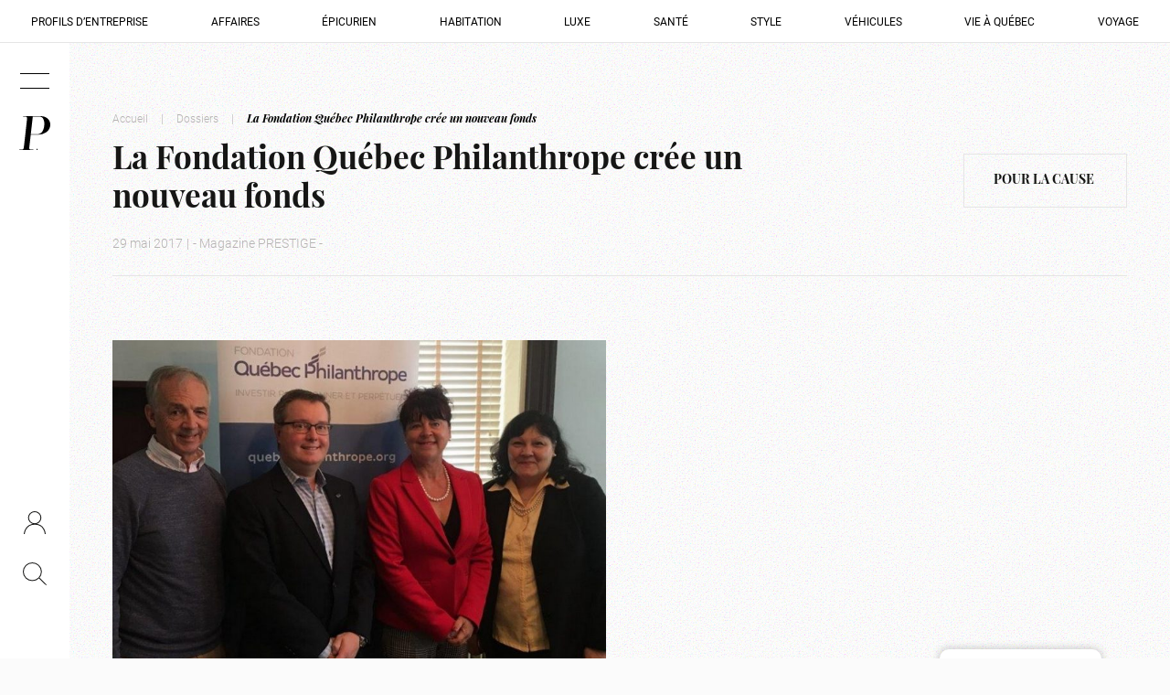

--- FILE ---
content_type: text/html; charset=utf-8
request_url: https://www.google.com/recaptcha/api2/anchor?ar=1&k=6LduyDEpAAAAAOQmP335QyQyJWoj8liXENyHj_gT&co=aHR0cHM6Ly9tYWdhemluZXByZXN0aWdlLmNvbTo0NDM.&hl=en&v=PoyoqOPhxBO7pBk68S4YbpHZ&size=invisible&anchor-ms=20000&execute-ms=30000&cb=fvbyig1fgq0
body_size: 48692
content:
<!DOCTYPE HTML><html dir="ltr" lang="en"><head><meta http-equiv="Content-Type" content="text/html; charset=UTF-8">
<meta http-equiv="X-UA-Compatible" content="IE=edge">
<title>reCAPTCHA</title>
<style type="text/css">
/* cyrillic-ext */
@font-face {
  font-family: 'Roboto';
  font-style: normal;
  font-weight: 400;
  font-stretch: 100%;
  src: url(//fonts.gstatic.com/s/roboto/v48/KFO7CnqEu92Fr1ME7kSn66aGLdTylUAMa3GUBHMdazTgWw.woff2) format('woff2');
  unicode-range: U+0460-052F, U+1C80-1C8A, U+20B4, U+2DE0-2DFF, U+A640-A69F, U+FE2E-FE2F;
}
/* cyrillic */
@font-face {
  font-family: 'Roboto';
  font-style: normal;
  font-weight: 400;
  font-stretch: 100%;
  src: url(//fonts.gstatic.com/s/roboto/v48/KFO7CnqEu92Fr1ME7kSn66aGLdTylUAMa3iUBHMdazTgWw.woff2) format('woff2');
  unicode-range: U+0301, U+0400-045F, U+0490-0491, U+04B0-04B1, U+2116;
}
/* greek-ext */
@font-face {
  font-family: 'Roboto';
  font-style: normal;
  font-weight: 400;
  font-stretch: 100%;
  src: url(//fonts.gstatic.com/s/roboto/v48/KFO7CnqEu92Fr1ME7kSn66aGLdTylUAMa3CUBHMdazTgWw.woff2) format('woff2');
  unicode-range: U+1F00-1FFF;
}
/* greek */
@font-face {
  font-family: 'Roboto';
  font-style: normal;
  font-weight: 400;
  font-stretch: 100%;
  src: url(//fonts.gstatic.com/s/roboto/v48/KFO7CnqEu92Fr1ME7kSn66aGLdTylUAMa3-UBHMdazTgWw.woff2) format('woff2');
  unicode-range: U+0370-0377, U+037A-037F, U+0384-038A, U+038C, U+038E-03A1, U+03A3-03FF;
}
/* math */
@font-face {
  font-family: 'Roboto';
  font-style: normal;
  font-weight: 400;
  font-stretch: 100%;
  src: url(//fonts.gstatic.com/s/roboto/v48/KFO7CnqEu92Fr1ME7kSn66aGLdTylUAMawCUBHMdazTgWw.woff2) format('woff2');
  unicode-range: U+0302-0303, U+0305, U+0307-0308, U+0310, U+0312, U+0315, U+031A, U+0326-0327, U+032C, U+032F-0330, U+0332-0333, U+0338, U+033A, U+0346, U+034D, U+0391-03A1, U+03A3-03A9, U+03B1-03C9, U+03D1, U+03D5-03D6, U+03F0-03F1, U+03F4-03F5, U+2016-2017, U+2034-2038, U+203C, U+2040, U+2043, U+2047, U+2050, U+2057, U+205F, U+2070-2071, U+2074-208E, U+2090-209C, U+20D0-20DC, U+20E1, U+20E5-20EF, U+2100-2112, U+2114-2115, U+2117-2121, U+2123-214F, U+2190, U+2192, U+2194-21AE, U+21B0-21E5, U+21F1-21F2, U+21F4-2211, U+2213-2214, U+2216-22FF, U+2308-230B, U+2310, U+2319, U+231C-2321, U+2336-237A, U+237C, U+2395, U+239B-23B7, U+23D0, U+23DC-23E1, U+2474-2475, U+25AF, U+25B3, U+25B7, U+25BD, U+25C1, U+25CA, U+25CC, U+25FB, U+266D-266F, U+27C0-27FF, U+2900-2AFF, U+2B0E-2B11, U+2B30-2B4C, U+2BFE, U+3030, U+FF5B, U+FF5D, U+1D400-1D7FF, U+1EE00-1EEFF;
}
/* symbols */
@font-face {
  font-family: 'Roboto';
  font-style: normal;
  font-weight: 400;
  font-stretch: 100%;
  src: url(//fonts.gstatic.com/s/roboto/v48/KFO7CnqEu92Fr1ME7kSn66aGLdTylUAMaxKUBHMdazTgWw.woff2) format('woff2');
  unicode-range: U+0001-000C, U+000E-001F, U+007F-009F, U+20DD-20E0, U+20E2-20E4, U+2150-218F, U+2190, U+2192, U+2194-2199, U+21AF, U+21E6-21F0, U+21F3, U+2218-2219, U+2299, U+22C4-22C6, U+2300-243F, U+2440-244A, U+2460-24FF, U+25A0-27BF, U+2800-28FF, U+2921-2922, U+2981, U+29BF, U+29EB, U+2B00-2BFF, U+4DC0-4DFF, U+FFF9-FFFB, U+10140-1018E, U+10190-1019C, U+101A0, U+101D0-101FD, U+102E0-102FB, U+10E60-10E7E, U+1D2C0-1D2D3, U+1D2E0-1D37F, U+1F000-1F0FF, U+1F100-1F1AD, U+1F1E6-1F1FF, U+1F30D-1F30F, U+1F315, U+1F31C, U+1F31E, U+1F320-1F32C, U+1F336, U+1F378, U+1F37D, U+1F382, U+1F393-1F39F, U+1F3A7-1F3A8, U+1F3AC-1F3AF, U+1F3C2, U+1F3C4-1F3C6, U+1F3CA-1F3CE, U+1F3D4-1F3E0, U+1F3ED, U+1F3F1-1F3F3, U+1F3F5-1F3F7, U+1F408, U+1F415, U+1F41F, U+1F426, U+1F43F, U+1F441-1F442, U+1F444, U+1F446-1F449, U+1F44C-1F44E, U+1F453, U+1F46A, U+1F47D, U+1F4A3, U+1F4B0, U+1F4B3, U+1F4B9, U+1F4BB, U+1F4BF, U+1F4C8-1F4CB, U+1F4D6, U+1F4DA, U+1F4DF, U+1F4E3-1F4E6, U+1F4EA-1F4ED, U+1F4F7, U+1F4F9-1F4FB, U+1F4FD-1F4FE, U+1F503, U+1F507-1F50B, U+1F50D, U+1F512-1F513, U+1F53E-1F54A, U+1F54F-1F5FA, U+1F610, U+1F650-1F67F, U+1F687, U+1F68D, U+1F691, U+1F694, U+1F698, U+1F6AD, U+1F6B2, U+1F6B9-1F6BA, U+1F6BC, U+1F6C6-1F6CF, U+1F6D3-1F6D7, U+1F6E0-1F6EA, U+1F6F0-1F6F3, U+1F6F7-1F6FC, U+1F700-1F7FF, U+1F800-1F80B, U+1F810-1F847, U+1F850-1F859, U+1F860-1F887, U+1F890-1F8AD, U+1F8B0-1F8BB, U+1F8C0-1F8C1, U+1F900-1F90B, U+1F93B, U+1F946, U+1F984, U+1F996, U+1F9E9, U+1FA00-1FA6F, U+1FA70-1FA7C, U+1FA80-1FA89, U+1FA8F-1FAC6, U+1FACE-1FADC, U+1FADF-1FAE9, U+1FAF0-1FAF8, U+1FB00-1FBFF;
}
/* vietnamese */
@font-face {
  font-family: 'Roboto';
  font-style: normal;
  font-weight: 400;
  font-stretch: 100%;
  src: url(//fonts.gstatic.com/s/roboto/v48/KFO7CnqEu92Fr1ME7kSn66aGLdTylUAMa3OUBHMdazTgWw.woff2) format('woff2');
  unicode-range: U+0102-0103, U+0110-0111, U+0128-0129, U+0168-0169, U+01A0-01A1, U+01AF-01B0, U+0300-0301, U+0303-0304, U+0308-0309, U+0323, U+0329, U+1EA0-1EF9, U+20AB;
}
/* latin-ext */
@font-face {
  font-family: 'Roboto';
  font-style: normal;
  font-weight: 400;
  font-stretch: 100%;
  src: url(//fonts.gstatic.com/s/roboto/v48/KFO7CnqEu92Fr1ME7kSn66aGLdTylUAMa3KUBHMdazTgWw.woff2) format('woff2');
  unicode-range: U+0100-02BA, U+02BD-02C5, U+02C7-02CC, U+02CE-02D7, U+02DD-02FF, U+0304, U+0308, U+0329, U+1D00-1DBF, U+1E00-1E9F, U+1EF2-1EFF, U+2020, U+20A0-20AB, U+20AD-20C0, U+2113, U+2C60-2C7F, U+A720-A7FF;
}
/* latin */
@font-face {
  font-family: 'Roboto';
  font-style: normal;
  font-weight: 400;
  font-stretch: 100%;
  src: url(//fonts.gstatic.com/s/roboto/v48/KFO7CnqEu92Fr1ME7kSn66aGLdTylUAMa3yUBHMdazQ.woff2) format('woff2');
  unicode-range: U+0000-00FF, U+0131, U+0152-0153, U+02BB-02BC, U+02C6, U+02DA, U+02DC, U+0304, U+0308, U+0329, U+2000-206F, U+20AC, U+2122, U+2191, U+2193, U+2212, U+2215, U+FEFF, U+FFFD;
}
/* cyrillic-ext */
@font-face {
  font-family: 'Roboto';
  font-style: normal;
  font-weight: 500;
  font-stretch: 100%;
  src: url(//fonts.gstatic.com/s/roboto/v48/KFO7CnqEu92Fr1ME7kSn66aGLdTylUAMa3GUBHMdazTgWw.woff2) format('woff2');
  unicode-range: U+0460-052F, U+1C80-1C8A, U+20B4, U+2DE0-2DFF, U+A640-A69F, U+FE2E-FE2F;
}
/* cyrillic */
@font-face {
  font-family: 'Roboto';
  font-style: normal;
  font-weight: 500;
  font-stretch: 100%;
  src: url(//fonts.gstatic.com/s/roboto/v48/KFO7CnqEu92Fr1ME7kSn66aGLdTylUAMa3iUBHMdazTgWw.woff2) format('woff2');
  unicode-range: U+0301, U+0400-045F, U+0490-0491, U+04B0-04B1, U+2116;
}
/* greek-ext */
@font-face {
  font-family: 'Roboto';
  font-style: normal;
  font-weight: 500;
  font-stretch: 100%;
  src: url(//fonts.gstatic.com/s/roboto/v48/KFO7CnqEu92Fr1ME7kSn66aGLdTylUAMa3CUBHMdazTgWw.woff2) format('woff2');
  unicode-range: U+1F00-1FFF;
}
/* greek */
@font-face {
  font-family: 'Roboto';
  font-style: normal;
  font-weight: 500;
  font-stretch: 100%;
  src: url(//fonts.gstatic.com/s/roboto/v48/KFO7CnqEu92Fr1ME7kSn66aGLdTylUAMa3-UBHMdazTgWw.woff2) format('woff2');
  unicode-range: U+0370-0377, U+037A-037F, U+0384-038A, U+038C, U+038E-03A1, U+03A3-03FF;
}
/* math */
@font-face {
  font-family: 'Roboto';
  font-style: normal;
  font-weight: 500;
  font-stretch: 100%;
  src: url(//fonts.gstatic.com/s/roboto/v48/KFO7CnqEu92Fr1ME7kSn66aGLdTylUAMawCUBHMdazTgWw.woff2) format('woff2');
  unicode-range: U+0302-0303, U+0305, U+0307-0308, U+0310, U+0312, U+0315, U+031A, U+0326-0327, U+032C, U+032F-0330, U+0332-0333, U+0338, U+033A, U+0346, U+034D, U+0391-03A1, U+03A3-03A9, U+03B1-03C9, U+03D1, U+03D5-03D6, U+03F0-03F1, U+03F4-03F5, U+2016-2017, U+2034-2038, U+203C, U+2040, U+2043, U+2047, U+2050, U+2057, U+205F, U+2070-2071, U+2074-208E, U+2090-209C, U+20D0-20DC, U+20E1, U+20E5-20EF, U+2100-2112, U+2114-2115, U+2117-2121, U+2123-214F, U+2190, U+2192, U+2194-21AE, U+21B0-21E5, U+21F1-21F2, U+21F4-2211, U+2213-2214, U+2216-22FF, U+2308-230B, U+2310, U+2319, U+231C-2321, U+2336-237A, U+237C, U+2395, U+239B-23B7, U+23D0, U+23DC-23E1, U+2474-2475, U+25AF, U+25B3, U+25B7, U+25BD, U+25C1, U+25CA, U+25CC, U+25FB, U+266D-266F, U+27C0-27FF, U+2900-2AFF, U+2B0E-2B11, U+2B30-2B4C, U+2BFE, U+3030, U+FF5B, U+FF5D, U+1D400-1D7FF, U+1EE00-1EEFF;
}
/* symbols */
@font-face {
  font-family: 'Roboto';
  font-style: normal;
  font-weight: 500;
  font-stretch: 100%;
  src: url(//fonts.gstatic.com/s/roboto/v48/KFO7CnqEu92Fr1ME7kSn66aGLdTylUAMaxKUBHMdazTgWw.woff2) format('woff2');
  unicode-range: U+0001-000C, U+000E-001F, U+007F-009F, U+20DD-20E0, U+20E2-20E4, U+2150-218F, U+2190, U+2192, U+2194-2199, U+21AF, U+21E6-21F0, U+21F3, U+2218-2219, U+2299, U+22C4-22C6, U+2300-243F, U+2440-244A, U+2460-24FF, U+25A0-27BF, U+2800-28FF, U+2921-2922, U+2981, U+29BF, U+29EB, U+2B00-2BFF, U+4DC0-4DFF, U+FFF9-FFFB, U+10140-1018E, U+10190-1019C, U+101A0, U+101D0-101FD, U+102E0-102FB, U+10E60-10E7E, U+1D2C0-1D2D3, U+1D2E0-1D37F, U+1F000-1F0FF, U+1F100-1F1AD, U+1F1E6-1F1FF, U+1F30D-1F30F, U+1F315, U+1F31C, U+1F31E, U+1F320-1F32C, U+1F336, U+1F378, U+1F37D, U+1F382, U+1F393-1F39F, U+1F3A7-1F3A8, U+1F3AC-1F3AF, U+1F3C2, U+1F3C4-1F3C6, U+1F3CA-1F3CE, U+1F3D4-1F3E0, U+1F3ED, U+1F3F1-1F3F3, U+1F3F5-1F3F7, U+1F408, U+1F415, U+1F41F, U+1F426, U+1F43F, U+1F441-1F442, U+1F444, U+1F446-1F449, U+1F44C-1F44E, U+1F453, U+1F46A, U+1F47D, U+1F4A3, U+1F4B0, U+1F4B3, U+1F4B9, U+1F4BB, U+1F4BF, U+1F4C8-1F4CB, U+1F4D6, U+1F4DA, U+1F4DF, U+1F4E3-1F4E6, U+1F4EA-1F4ED, U+1F4F7, U+1F4F9-1F4FB, U+1F4FD-1F4FE, U+1F503, U+1F507-1F50B, U+1F50D, U+1F512-1F513, U+1F53E-1F54A, U+1F54F-1F5FA, U+1F610, U+1F650-1F67F, U+1F687, U+1F68D, U+1F691, U+1F694, U+1F698, U+1F6AD, U+1F6B2, U+1F6B9-1F6BA, U+1F6BC, U+1F6C6-1F6CF, U+1F6D3-1F6D7, U+1F6E0-1F6EA, U+1F6F0-1F6F3, U+1F6F7-1F6FC, U+1F700-1F7FF, U+1F800-1F80B, U+1F810-1F847, U+1F850-1F859, U+1F860-1F887, U+1F890-1F8AD, U+1F8B0-1F8BB, U+1F8C0-1F8C1, U+1F900-1F90B, U+1F93B, U+1F946, U+1F984, U+1F996, U+1F9E9, U+1FA00-1FA6F, U+1FA70-1FA7C, U+1FA80-1FA89, U+1FA8F-1FAC6, U+1FACE-1FADC, U+1FADF-1FAE9, U+1FAF0-1FAF8, U+1FB00-1FBFF;
}
/* vietnamese */
@font-face {
  font-family: 'Roboto';
  font-style: normal;
  font-weight: 500;
  font-stretch: 100%;
  src: url(//fonts.gstatic.com/s/roboto/v48/KFO7CnqEu92Fr1ME7kSn66aGLdTylUAMa3OUBHMdazTgWw.woff2) format('woff2');
  unicode-range: U+0102-0103, U+0110-0111, U+0128-0129, U+0168-0169, U+01A0-01A1, U+01AF-01B0, U+0300-0301, U+0303-0304, U+0308-0309, U+0323, U+0329, U+1EA0-1EF9, U+20AB;
}
/* latin-ext */
@font-face {
  font-family: 'Roboto';
  font-style: normal;
  font-weight: 500;
  font-stretch: 100%;
  src: url(//fonts.gstatic.com/s/roboto/v48/KFO7CnqEu92Fr1ME7kSn66aGLdTylUAMa3KUBHMdazTgWw.woff2) format('woff2');
  unicode-range: U+0100-02BA, U+02BD-02C5, U+02C7-02CC, U+02CE-02D7, U+02DD-02FF, U+0304, U+0308, U+0329, U+1D00-1DBF, U+1E00-1E9F, U+1EF2-1EFF, U+2020, U+20A0-20AB, U+20AD-20C0, U+2113, U+2C60-2C7F, U+A720-A7FF;
}
/* latin */
@font-face {
  font-family: 'Roboto';
  font-style: normal;
  font-weight: 500;
  font-stretch: 100%;
  src: url(//fonts.gstatic.com/s/roboto/v48/KFO7CnqEu92Fr1ME7kSn66aGLdTylUAMa3yUBHMdazQ.woff2) format('woff2');
  unicode-range: U+0000-00FF, U+0131, U+0152-0153, U+02BB-02BC, U+02C6, U+02DA, U+02DC, U+0304, U+0308, U+0329, U+2000-206F, U+20AC, U+2122, U+2191, U+2193, U+2212, U+2215, U+FEFF, U+FFFD;
}
/* cyrillic-ext */
@font-face {
  font-family: 'Roboto';
  font-style: normal;
  font-weight: 900;
  font-stretch: 100%;
  src: url(//fonts.gstatic.com/s/roboto/v48/KFO7CnqEu92Fr1ME7kSn66aGLdTylUAMa3GUBHMdazTgWw.woff2) format('woff2');
  unicode-range: U+0460-052F, U+1C80-1C8A, U+20B4, U+2DE0-2DFF, U+A640-A69F, U+FE2E-FE2F;
}
/* cyrillic */
@font-face {
  font-family: 'Roboto';
  font-style: normal;
  font-weight: 900;
  font-stretch: 100%;
  src: url(//fonts.gstatic.com/s/roboto/v48/KFO7CnqEu92Fr1ME7kSn66aGLdTylUAMa3iUBHMdazTgWw.woff2) format('woff2');
  unicode-range: U+0301, U+0400-045F, U+0490-0491, U+04B0-04B1, U+2116;
}
/* greek-ext */
@font-face {
  font-family: 'Roboto';
  font-style: normal;
  font-weight: 900;
  font-stretch: 100%;
  src: url(//fonts.gstatic.com/s/roboto/v48/KFO7CnqEu92Fr1ME7kSn66aGLdTylUAMa3CUBHMdazTgWw.woff2) format('woff2');
  unicode-range: U+1F00-1FFF;
}
/* greek */
@font-face {
  font-family: 'Roboto';
  font-style: normal;
  font-weight: 900;
  font-stretch: 100%;
  src: url(//fonts.gstatic.com/s/roboto/v48/KFO7CnqEu92Fr1ME7kSn66aGLdTylUAMa3-UBHMdazTgWw.woff2) format('woff2');
  unicode-range: U+0370-0377, U+037A-037F, U+0384-038A, U+038C, U+038E-03A1, U+03A3-03FF;
}
/* math */
@font-face {
  font-family: 'Roboto';
  font-style: normal;
  font-weight: 900;
  font-stretch: 100%;
  src: url(//fonts.gstatic.com/s/roboto/v48/KFO7CnqEu92Fr1ME7kSn66aGLdTylUAMawCUBHMdazTgWw.woff2) format('woff2');
  unicode-range: U+0302-0303, U+0305, U+0307-0308, U+0310, U+0312, U+0315, U+031A, U+0326-0327, U+032C, U+032F-0330, U+0332-0333, U+0338, U+033A, U+0346, U+034D, U+0391-03A1, U+03A3-03A9, U+03B1-03C9, U+03D1, U+03D5-03D6, U+03F0-03F1, U+03F4-03F5, U+2016-2017, U+2034-2038, U+203C, U+2040, U+2043, U+2047, U+2050, U+2057, U+205F, U+2070-2071, U+2074-208E, U+2090-209C, U+20D0-20DC, U+20E1, U+20E5-20EF, U+2100-2112, U+2114-2115, U+2117-2121, U+2123-214F, U+2190, U+2192, U+2194-21AE, U+21B0-21E5, U+21F1-21F2, U+21F4-2211, U+2213-2214, U+2216-22FF, U+2308-230B, U+2310, U+2319, U+231C-2321, U+2336-237A, U+237C, U+2395, U+239B-23B7, U+23D0, U+23DC-23E1, U+2474-2475, U+25AF, U+25B3, U+25B7, U+25BD, U+25C1, U+25CA, U+25CC, U+25FB, U+266D-266F, U+27C0-27FF, U+2900-2AFF, U+2B0E-2B11, U+2B30-2B4C, U+2BFE, U+3030, U+FF5B, U+FF5D, U+1D400-1D7FF, U+1EE00-1EEFF;
}
/* symbols */
@font-face {
  font-family: 'Roboto';
  font-style: normal;
  font-weight: 900;
  font-stretch: 100%;
  src: url(//fonts.gstatic.com/s/roboto/v48/KFO7CnqEu92Fr1ME7kSn66aGLdTylUAMaxKUBHMdazTgWw.woff2) format('woff2');
  unicode-range: U+0001-000C, U+000E-001F, U+007F-009F, U+20DD-20E0, U+20E2-20E4, U+2150-218F, U+2190, U+2192, U+2194-2199, U+21AF, U+21E6-21F0, U+21F3, U+2218-2219, U+2299, U+22C4-22C6, U+2300-243F, U+2440-244A, U+2460-24FF, U+25A0-27BF, U+2800-28FF, U+2921-2922, U+2981, U+29BF, U+29EB, U+2B00-2BFF, U+4DC0-4DFF, U+FFF9-FFFB, U+10140-1018E, U+10190-1019C, U+101A0, U+101D0-101FD, U+102E0-102FB, U+10E60-10E7E, U+1D2C0-1D2D3, U+1D2E0-1D37F, U+1F000-1F0FF, U+1F100-1F1AD, U+1F1E6-1F1FF, U+1F30D-1F30F, U+1F315, U+1F31C, U+1F31E, U+1F320-1F32C, U+1F336, U+1F378, U+1F37D, U+1F382, U+1F393-1F39F, U+1F3A7-1F3A8, U+1F3AC-1F3AF, U+1F3C2, U+1F3C4-1F3C6, U+1F3CA-1F3CE, U+1F3D4-1F3E0, U+1F3ED, U+1F3F1-1F3F3, U+1F3F5-1F3F7, U+1F408, U+1F415, U+1F41F, U+1F426, U+1F43F, U+1F441-1F442, U+1F444, U+1F446-1F449, U+1F44C-1F44E, U+1F453, U+1F46A, U+1F47D, U+1F4A3, U+1F4B0, U+1F4B3, U+1F4B9, U+1F4BB, U+1F4BF, U+1F4C8-1F4CB, U+1F4D6, U+1F4DA, U+1F4DF, U+1F4E3-1F4E6, U+1F4EA-1F4ED, U+1F4F7, U+1F4F9-1F4FB, U+1F4FD-1F4FE, U+1F503, U+1F507-1F50B, U+1F50D, U+1F512-1F513, U+1F53E-1F54A, U+1F54F-1F5FA, U+1F610, U+1F650-1F67F, U+1F687, U+1F68D, U+1F691, U+1F694, U+1F698, U+1F6AD, U+1F6B2, U+1F6B9-1F6BA, U+1F6BC, U+1F6C6-1F6CF, U+1F6D3-1F6D7, U+1F6E0-1F6EA, U+1F6F0-1F6F3, U+1F6F7-1F6FC, U+1F700-1F7FF, U+1F800-1F80B, U+1F810-1F847, U+1F850-1F859, U+1F860-1F887, U+1F890-1F8AD, U+1F8B0-1F8BB, U+1F8C0-1F8C1, U+1F900-1F90B, U+1F93B, U+1F946, U+1F984, U+1F996, U+1F9E9, U+1FA00-1FA6F, U+1FA70-1FA7C, U+1FA80-1FA89, U+1FA8F-1FAC6, U+1FACE-1FADC, U+1FADF-1FAE9, U+1FAF0-1FAF8, U+1FB00-1FBFF;
}
/* vietnamese */
@font-face {
  font-family: 'Roboto';
  font-style: normal;
  font-weight: 900;
  font-stretch: 100%;
  src: url(//fonts.gstatic.com/s/roboto/v48/KFO7CnqEu92Fr1ME7kSn66aGLdTylUAMa3OUBHMdazTgWw.woff2) format('woff2');
  unicode-range: U+0102-0103, U+0110-0111, U+0128-0129, U+0168-0169, U+01A0-01A1, U+01AF-01B0, U+0300-0301, U+0303-0304, U+0308-0309, U+0323, U+0329, U+1EA0-1EF9, U+20AB;
}
/* latin-ext */
@font-face {
  font-family: 'Roboto';
  font-style: normal;
  font-weight: 900;
  font-stretch: 100%;
  src: url(//fonts.gstatic.com/s/roboto/v48/KFO7CnqEu92Fr1ME7kSn66aGLdTylUAMa3KUBHMdazTgWw.woff2) format('woff2');
  unicode-range: U+0100-02BA, U+02BD-02C5, U+02C7-02CC, U+02CE-02D7, U+02DD-02FF, U+0304, U+0308, U+0329, U+1D00-1DBF, U+1E00-1E9F, U+1EF2-1EFF, U+2020, U+20A0-20AB, U+20AD-20C0, U+2113, U+2C60-2C7F, U+A720-A7FF;
}
/* latin */
@font-face {
  font-family: 'Roboto';
  font-style: normal;
  font-weight: 900;
  font-stretch: 100%;
  src: url(//fonts.gstatic.com/s/roboto/v48/KFO7CnqEu92Fr1ME7kSn66aGLdTylUAMa3yUBHMdazQ.woff2) format('woff2');
  unicode-range: U+0000-00FF, U+0131, U+0152-0153, U+02BB-02BC, U+02C6, U+02DA, U+02DC, U+0304, U+0308, U+0329, U+2000-206F, U+20AC, U+2122, U+2191, U+2193, U+2212, U+2215, U+FEFF, U+FFFD;
}

</style>
<link rel="stylesheet" type="text/css" href="https://www.gstatic.com/recaptcha/releases/PoyoqOPhxBO7pBk68S4YbpHZ/styles__ltr.css">
<script nonce="pymevckPfeW7TdrvZgv9YQ" type="text/javascript">window['__recaptcha_api'] = 'https://www.google.com/recaptcha/api2/';</script>
<script type="text/javascript" src="https://www.gstatic.com/recaptcha/releases/PoyoqOPhxBO7pBk68S4YbpHZ/recaptcha__en.js" nonce="pymevckPfeW7TdrvZgv9YQ">
      
    </script></head>
<body><div id="rc-anchor-alert" class="rc-anchor-alert"></div>
<input type="hidden" id="recaptcha-token" value="[base64]">
<script type="text/javascript" nonce="pymevckPfeW7TdrvZgv9YQ">
      recaptcha.anchor.Main.init("[\x22ainput\x22,[\x22bgdata\x22,\x22\x22,\[base64]/[base64]/[base64]/KE4oMTI0LHYsdi5HKSxMWihsLHYpKTpOKDEyNCx2LGwpLFYpLHYpLFQpKSxGKDE3MSx2KX0scjc9ZnVuY3Rpb24obCl7cmV0dXJuIGx9LEM9ZnVuY3Rpb24obCxWLHYpe04odixsLFYpLFZbYWtdPTI3OTZ9LG49ZnVuY3Rpb24obCxWKXtWLlg9KChWLlg/[base64]/[base64]/[base64]/[base64]/[base64]/[base64]/[base64]/[base64]/[base64]/[base64]/[base64]\\u003d\x22,\[base64]\\u003d\\u003d\x22,\x22w7nCkVTClEbDlsOSw7cIRcK3VMKANG3CkQMRw5HCm8ORwoRjw6vDrMKQwoDDvnMQNcOAwrHClcKow51cYcO4U0DCssO+IxnDv8KWf8KBc0dwZ0dAw541SXpURMOZfsK/w5rClMKVw5Y7T8KLQcKaEyJfDcK2w4zDuWXDkUHCvlHClGpgJMKKZsOew5ZJw40pwr5RICnCvsKwaQfDo8K6asKuw6dfw7htNsKOw4HCvsOYwqbDigHDgsKmw5LCscKHWH/[base64]/Cs8KLJsO7OFDDj8Kmw6V2JMKjw7RmwrrDvmxpw4DCg2bDhknCjcKYw5fCrzh4BMO7w7oUeyLCs8KuB1o7w5MeIMOrUTNGZsOkwo1PYMK3w4/[base64]/w5gpwqjDscOjQMKUw7tswr3CtQgpPcOVw7Qcw73CpkTCnXnDpQkCwqtfY1zCinrDlTwOwrLDu8OfdgpGw6BaJkrCs8Oxw4rCqQ/DuDfDmiPCrsOlwqtlw6Acw43ClGjCqcK0QsKDw5EhTG1Aw4IVwqBebVRLbcKhw65CwqzDqxUnwpDChVrChVzCm397woXClMK6w6nCpi8GwpRsw5R/[base64]/CksKkwpNjw4MZwqlAw4zDt1PCiWDDiF7DrcKZw6zDszB1wqRpd8KzGMK4BcO6wpbCicK5ecKdwoVrO3tqOcKzD8Ocw6wLwppBY8K1wrU/bCV+w7prVsKJwp0uw5XDiXt/[base64]/DiEHCk8K8woHCvhcEwoPCkyXCj8O/wo0zw4Mvw4fDpiU2BsKJw53DuV0OBsOqesKpAj7DosK/RmnDkcK4wrEDwrE4CynCmsONwoYJcsOLw78MZMOLZcOAFsOCfS5Aw583wrd8w7fDsW7DjBfCksOvwrfCs8KvAsKWw6nCkz/Dr8OqZ8OHTE09PiMZBcKGwo7CtAUsw7HCqnzCgivChC5fwrfDtcKsw6d0PVJ/w7fComnDpMK7EHQYw5NoSsKzw540woxRw5bDjn/Dk2lQw6QiwqYIw73Dt8O+wpnDv8Kow5ILHMKgw5fCsw7DqsOUVXbCm2nChcOIRzDCpcKpfSTCkcOfwoorIDwcw6vDhlgpF8ODccODwovCkWDCkMKiWcOuw4zDrTMmWgHCmQ3Cu8Kgw7Nsw7vCqMKxwpLCrBjDosOSwofDqzoow77CmE/ClsOUIQ08Wh7DjcOdJS/DsMKFw6QewpLCgxkSw74swr3CijXCu8Klw4DDqMOMQ8ODWsOLd8O5McKgwpgLQMOPwpnChkk/DMOkdcOYO8O+M8OiXifCrMK5w6IUUh/DkivDhcOWwpDDiCkRw74MwqnDqEXCsjxQw6fDusKyw63Ch2BBw7RbJ8K1MsOPwp5iUsKWK3wtw4rCnSDDjcKEwpUYc8K6ZwcQwpUlwqoDWB7DkAVDw6Ebw7cUw5/CoVXDu2h8w7vClx44IinCjyoQwrTCgHnDrmnDrMKJaGkPw6jCmxrDqjPDvsKvw6vCosK1w7JJwoV5RjrDsSc+w7PDpsOwV8KIwoHCs8O6wrFRPcKbPMKgwqoZw7U9TUEyWDzDuMO9w7rDsy/CjmLDm2rDnkAzdmc2UQfCi8KBY2o2w4vCi8KCwoBXDsOFwo57ZATCrGMsw7/[base64]/L8KkBxkcwq7CisONRMOYHlIhw5NYTsKvBsKzw4JQw5PDtsOzQi0zw4k2wovCsybCocOWTsOgFT/DpcOTwpRww444w5fDuk/DrG8lw7k3JgTDkREzMsOtwpzDhHspw5jCkcObbWIiw4fCosOWw73DlsO8XCRuwpkowqzCizRifQnDpUDCvMKRwrTDrwNrfsOeJcOcwpvCkEXDq2PCt8K0DVgaw6p5FG3DnsOiVcO8w4HCsGfCkMKdw4YNanRiw4DCo8O4wpIzw4HDn1PDhy7DgHUEw6/[base64]/Co3bDnMKkw4hbw5nDscOywp8Df8OYL8O6wojCosKRw7ZvWVw3w5Bww4nCgwjCqQYrbTsiNF/CrsKvb8KiwqtRS8OPSMKGVm9vRcOBcz4/[base64]/[base64]/[base64]/IBnDlsKPw4nDg8K+w4bCncKtw7hcC8OmwoHCgsOReDrDpsKuIMOZwrFLwpnClMORwplfEcKscMK/w6ZTwrDDucKfOWDDpMKdwqXCvnUuw5NDQ8KfwpJUdXPDrsKVNEZqwo7CvUt6w7DDlmnClBvDogzCsztWw77DocKkwr/Cv8OYwp0CaMOCRMOVa8KxGx7CrsKUIyxEw5fDkEJIw7k/[base64]/[base64]/wq8cesOmVcKyw6XDuwVSwoZ1EwFJwr/DpsKoLcO8w4I7w5TDtMOAwrzChiQCEMKvRMOcIx7DrkDDqcOlwojDmMKTw6zDuMOnDHBtwrhbZixyasOPfGLCtcO/[base64]/[base64]/[base64]/DsKQa2k7XsO9GsKdSsKAw7shwohTXz4xS8KnwosrVcODwr3DpMOKw4peJw/Cg8KWUsOxwrPCqW/DlTUMw40XwrlpwoQOKcOfYMOmw7QgWH7DqHPCh03CmMOhcA9oU3U/w6/DqV9ONcKGw5p4w6QXwo3DslLDtcOuD8OZQsKXC8OdwpApwoYiKXwcCxlwwpcMwqc8w4sddwHDo8KDXcOIw75UwqnCh8Kbw7TDqXt0woTDnsK1ecKyw5fDv8KqCnPCnkHDtsK/wozCrsKXYcOOIijCrsKDwoPDnwDDhcOyMxPDoMKeckFnw6Qzw7DDuV/[base64]/Ds8K/f8OLBcK7wo1bB37DtsOHPMOaf8KUwpZebxVCwr7Cr08DHcKPwqjDmsKDw4lqwrDCnmk8BwAQKsOiL8OBw6Ivw5UsZMOpTwouwrnClzTDmG3CvcOjw4zCm8Krw4UjwoBhGcOxw6XCvcK8fX/ChmtOw7LDlQxYw7MADcOEVMK5dQ8Rw6cqZMOawp3DqcK4PcOFfcO5wplEdRjCh8KeOMObaMKkISsawqhfw64ZG8KkwqPDs8K/w7kjNsKkNhEZw6FIw4DCoFvCr8OAw4Qewq3Dj8KAI8KjXMKtbhZIwr9UI3bDpMKbAlBMw7nCoMKDTcOzJTLCm3rCvDYsQcKzVcOCTsOlEMKPXcOVH8Oww7DCljHCsl/DlsOSUkXCvkLCuMK1f8KFwrDDk8ObwrM+w7PCpWU3OC3DqMK/w4bDtw/DvsKKw4oRNMOoIsO9aMK9wqJiw4TDiHLDrUXCvmnDmhbDhAzDm8O+wq1sw5rCssODwqFSw6Viwo0KwrMGw5fDj8K5cjvDhhLCnCTCncOmZ8OnX8K1M8OdLcO2GMKFcCx6RBXCuMKhTMOWw6lfGCQCO8OfwqdEe8OLOMOjEMK9wrbDjcO3wpYdWMO2EyjCgz/DvlPChj3Cpw1hwpQPA1QkU8KowobDl3vDhA4hw5LCpm3DucOvMcK7wpRswo3DhcKzwro1wobCtsK/w7R0w4hywrPDicOfw4PChDfDmhHDm8O/cyPCsMKFIcOGwpTCkVTDpcKtw4pZUcKjw7QWFsO3esKDwokaD8KFw6rDmcOSYzbCkF/Dnl0Ww68OCGVKbwrDh3rCgsOrIwd0w4oMwr9ew5nDg8KCw7MqB8Kcw7RZwrdCwozDojTDm0/Dr8KTw4XDjQzCm8OAwqHCtA3Cg8OjUcKhbwHCmCzCkFnDtsOsC1pDwpPDh8Ofw4B5ewhrwqbDs0LDvsKJTTnCtMOAw5PCucKGw6nCg8KkwrQmwpzCo0fCgxLCo0fDtcKqHTzDt8KIA8OeQMOCFX8vw7LDg1jDpiEkw67CqsOywr9/MsKKIQNtJMKWw5gWwpPDhcOTBsOWX0lzwqHDsj7Dkm5vAgHDvsO+wphaw5h3wpHCjHDCtsOiPMO6wqEnasOEAsKsw5vDm0QVAcOwVGnCjwnDsRE0WcOsw6jDtFgJdcKCwoNdNMOQZCzCp8KMHsKUV8OuTgfDvcOgP8K7RiEKaHnDucKdIcKewpVQUDVgw6kQBcKvw4/Cr8K1asKPw7lNWmDDr0jDhE94AMKfAsOIw6HDhSPDjsKqH8ONB3fCmMKDBlw0fT/CnR/Ci8Otw67DoSbDsmpaw7lqURklDHBMd8Okw7LDmBnCrCXDrMOlw6cqwotMwpEEQMKmb8O0w65yAyIYR1HDpk8QUcOQwoJxwprCgcOGZMKbwqPCo8Ovw5fDj8Oze8OYw7dbFsO0w57CrMO2w6PCrcO+wqs4FcOeVcOKw4vDksKKw5REworDjcO7XSQDNwF/wqxyEHobw75Ew65OWSjChMKpw78xwoR5VGPCh8O8V1TCm0IKwqrCj8Kicy7DkB0Pwq3DoMKWw4nDisKSwr0nwqpyGkIoKcOYwqzCuTHCmUNfAhTDqsOyXMOPwrHDiMKew5vCqMKawpbCpg5dwokGAcKtTMO7w5fCm0I2wqEkbMKcKcOYwo/Dt8OUwoB4PsKHwpYeEsKhdSoEw4/[base64]/wqjDi8KMw7ZDw4Ndw53CrmfCiy9NWMKRwrTCj8OMcxxdZcOtw4MMwqfCp07CucO3E3Qww6xhw6tYdsKQfBESecOBXMOhw7nDhDxrwq9/woLDgHwRwrMQw6bDhsKzV8OSw5HDqig/wrdDD215w4nDh8Okw4PDiMK6AHTDmlbDjsOdWFAeClPDscKSGsO0WT5qGiBpJF/DtsKOE20tUXZIwo3Cu3/CucKqw7x7w4zCh0g0wp8Ywq1IeXPCssOpBcOow7zCvcOdf8K9DcOiaEhuMwE4BjZ5w63DpWzDjgUIY1HCp8KrP2HCqcKfPFjClxA9ScKJUzrDicKWw7nCoGk5QsK+S8OFwrgTwqTCjsODfx0wwrTCk8OtwrB1RyXCkcKlw49Mw4nCoMKJJcOKSCFVwqjCo8Ozw65/wpDCnFXDhzcKdMKvwqIfN0ofNMKqcsOrwo/Dk8Knw6PDlcK9w7JiwqrCksOnFsOlL8OFcDLCq8Owwr9swrAQwowzbgLDuRHCkyJqEcKGCHrDpMKQMcKVbnbCgMOfPsK4XHzDgsK7fyfDkBHDmMOaPMKKPxnDpsKQS0cwSi5PZsOJYjxLw6kPU8K7w7MYw4rCnH5OwqrClsK/woPDocKWScKoTggEOSwHfy7DjMOCZBhlCMKjKwfCgMKcwqHDrnIqwrzCp8KvF3ILwoxHbsKLc8KhHRHCmcKAw70qLmvDlsKWBcK9w50mwqfDmgvDpgbDmBxKw7Qcwr3DpMOXwpMXcWTDlsOFw5bCpi9ywqDDg8K1AsKcw5jDjgHDl8OQwq/CqMKxwrrDpsKDwobDjUrCj8O3w59COzQUwpnDpMOCw6TDrVYhfwzDuGFoGsOiHsOawobCi8KdwosNwrZsHsOUc3HDjiTDr0fDn8KMJcK1w55gKsOUY8OgwqbCkcOvG8ONdcKZw7jCuRsbDcKxTynCuF/[base64]/[base64]/CtkBBLsKNwqPCrAHComfCvUEwAMOiwpo2KGImYcK2wr80w4XCtsOQw7dbwpTDrhsfwo7Coy7CvcKDw7J0c1rChQ/Dnn3Drk/DgsKlwrxBw6TDk3drLMKqMl/DjhMtEy/CmxbDkcOsw4rCg8OUwpbDignCu2w6Q8OMwpfCicO6QMKrw6Vgwq7Dg8Kcwo95wpMJwq58J8O5wqxHbsKEwqQ4w7w1VcOyw700w5rDrE0CwprDn8KZLn3CryA9LBjDjsKzeMOfw5TDrsOewqEZXC3DnMOrwpjCjMKYIcOnc3zCrC5uw5t1wo/CkMK3wrTCq8KAUMK6w7ppwrkFwo/Ch8OGPhlfGU8CwpN/wogYw7HCisKDw5DDlx/Do2nDjcKYCAfCncKrS8OQXsKZfcK8aAvDmsOfwqoVwoDCn3NLCj/Dn8KiwqsqX8KzS1bDnBTCsCIpwoMiEXN3w7BpZ8OiOibDrSPCicK7wqtZwqZlw6PCoXvCqMKMwplnw7VUwqZ7w7oybnXDgcO8w50NWMKPScOhw5oERjsraDQyXMKbw6UfwpjChUROw6TDmUJJIcKZJ8O0LcKZfsKtwrFZLcOhwpkXwr/DoHldwoAhTsKuwooYfAoFwq1mHkjDqzVQwqRCdsOkw7TCrMOFG3t9w4wAKxLDvTDDqcOOwoEMwpBdw5fDlgTCkcONwp3Cu8O1Yiskw7fCpGHCtMOrWw/DgMOVPsK/wqDCgTnCmcKBCcOpGD/DlnJIwpDDsMKWEMKIwqXCrMKpw4rDthNUw5vCiSM3woJ/wqluwqDCu8OxCk7DqE5AYyQWahtSKsKZwp0/AMOww5Y8w67DmsKjO8Oaw7FaSzoLw4hrJBpJw4pvPsOuLlo1wpHCgsOowpdtTMK3bcKhw6fDncOew7Zsw7HDrcK0XsOhw7jDu2jDgncDIMKdKjXChCbCt2YKHVXCkMK7w7Ycwpt5CcO/bSzDmMO2w53Du8K/[base64]/ClsKyTyscYR5zXsORR8O1L8Knwo4XSFbCmy/DqVnDksK/[base64]/DtngPwpUaw6bCqQ7CmmnDqn7CkH3CgcOOw5PDhcO1Z2NHwq0LwoXDgWTCoMKNwpLDtxl1DV7DhsOman8pW8KYfyYmw5vCuAXCr8OaDE/CvMK/CcObw5LDicO4w4nCiMKWwo3CpnJdwp14KcKJw7Y7wrwmwqDCtCfCk8OVWi7DtcO/MXPCmcOvSnx7PsKISMK3wq3Cj8Orw7PDvmURLljDoMKRwqE0w47DrmzCgcKcw5XDpsOtwoE+w5XDmsK0Yn7DnyhaUGPDhgEGw7FxYEPDpCvCiMKYXhLDksKtwrEfJwBYBsOYLcK0w4jDlsKLw7HCgUsZeHrCj8O6PMKkwohaOH/CgMKfwr7Dph80QyfDosOHaMK/wrvCuxRtwphqwrvCuMOVVMOzw6zCul7CimRawq3DpCxOw4rDq8O1wpfDkMKHSMOQw4HCnVbCnGLCuUNCw5PDqFjCu8K5JlgnHcOnw7jDqHt7Ch/DgcOQP8KawqPDvBLDlcODDsO3JEpwUsOzd8O8TycpRsOzI8KQwoPCoMKjworDhSh4w71Tw63DrsKOe8KBVcOZI8OICcK5YcKbw4XCoHvCkFTCt2skCMORw7HCt8O6w7/DvsK1csOcw4PDtkwjMDPClj7Dtg5sBcKAw7bDuizDtVIvCcOnwoNdwqRMZgvDs2Zza8OGwqbCjsOuw5lcKMKUL8Kew55CwpQvwoPDhMKvwpMjfhHCtMKIw45Twq4QbMK8SsKBw7zDslB/bcOON8Knw7LDgcKCZyF0wpHDrynDjxDCvjROIUskMBjDisO3G1YKworCs0jCuGXCssKLwo/[base64]/Cv0DCsAXDkn7DvDTCh8ODwrAEK8OrYyNufsKeDMKaWBQGeSbDkQrCucOSwovConFXwrwra3kww5dLwoZUwr/Cp3nClldcw44BWzDCpsKXw5vDgsKmCUl9QcKeGnUCwqJwZ8K9csOfWcO3wplVw4fDvcKDw7gZw4trWcOMw6LDvnvCqjBuw6fCicOIKsKvwrtMHEnCkDPCmMK9OsOQCcKXMD3CvWZ9M8Kew6PCtsOAwpdXw5bCuMKXecOPAi9wN8KZGzE2dX7CgsKXw74BwpLDjS/[base64]/Dly53wrB8wq9ew7VkEMK3w6PDqHLDi8OQw5rCsMO6w5BQKMOSwrQtwqIhwqscY8O2CMOew5vDrcKYw5vDhWjCoMOZw5HDgcKCw6N6VjkXwqnCo3nDj8KnXlZ+e8OVZggaw6zDjsKrwoTDqDUAwrwVw51zwr3DkMKgG20sw53DlMO0YMOdw5ZiIS/CusO0HgQ1w5dRGsKZwobDgwXCrErCpsOHGRDDl8Oxw7XDscOBaXfDj8Ozw58dOnTCocK7wrJ+woLCjxNfd2LDpwDClcO5TB7CrsKqIw56EcO5A8KaJMKFwqlCw7XDnRhGJcObWcOBEMKlL8OMcwPChxrCjXDDmcKpAMOaJsK3w7xnf8KNc8O/[base64]/Dp8OfK8K6wr4SN8OdNsOdwqDCn2fCj09GP8KGw6RADGRqWWMPDsOKTnHDosKVw5g8w7phwrlPBA/Drg3CtMOKwpbCmmMWw7LCtF1aw4PDkxHDigAmbTbDkcKIwrPClsK0wrt1wqvDnw7ClcOKw57Crm/CrjDChMOSAThDGMOqwpp/[base64]/G8ORUsK9MWLCvsKPwpHDpRZoNAUUw7saasK2w5TCoMOwV1NZw60TKcOQfh/DqsKJwptyFcOYfkDDlMKMLsKyEX0NZMKJFRI5ADQzwoTDm8OnEsOVwrZ4aAjCuE3CrMKkDyI4woQeIMKkNhbDi8KwfyJtw7DDnsKRJkVQH8KVwpALFQF0WsKnIHjDul3CjSoheWDDono6woYuw7xlFDRTXQ7DocKhwrIWWcK7FQBUd8K7fTxpwponwqHDjkJ/[base64]/Dkm56w7fCi8OUwr7ChcO8RcKPNE9PO8K5w7xBHwfDowbDj1zDrMOED3YQwqxiQzdmW8KYwqvCscOPa0/CmRotXBItO37DnX8ILR3DpVbDrTZ+HUbCrMOqwqnDrMKYwrXCoEc1w6TCg8K0woEcMMOUQMObw6dGw7lAw7vCtcOQwqpeXG1SfMOITBoKwr1Sw4NfPQIWRk3CrHLCqcOUwp5dO2wiwofCmcKdwpoFw7bCn8Ofw5Y/GcO7A33CkQJbUWzDgG/DvMO4wqsQwrhPBBhrwpjCiRVkWUxIYsONwpvDnBDDicOXXMOAFjhCeX3Cn2vCrsOuw7XChAnCiMO1NsKvw78kw4vCsMOJw75wC8O4X8OMwrTCqCFwEETDsX/CkyzDh8K7VMKsCgd/[base64]/Dh8OGw5LDvcOcw5XClcONwqPDghrCh0cRwqZIwo/[base64]/DtwLCjnsJBgEzw6RNwozCocOCwqc7Y8OJwpDCqS3CuybClG3Ck8KqwrJBw5XDgMOkTsOPdMKkwrslwrgYGxTDtsOhwrjCicKJDlXDmcKowrvDiBMVwr85w7V/w7pJKCsUw6/DhcOSZgRzwpxOfWUEP8OXacO7wqIvdXLDg8OHdGbCj2U5K8KhPWnClsOAB8KxTiZ/QVTDkcK2QX5Lwq7CshXCjcO8IwXDhsKaDnNJw6xewpY5w5EJw5hMS8OtNVrDtsKaNMKeDlpAw5XDuzHClMOuw4kCwo81eMOWwrdMwrpRw7nDvcK3wo5pI1Nvw6nCk8KFfsOPXzXCnTIVwq/CgsKqwrMODQ5Vw5DDjMOrfzx4wq3DgsKFAcOqw67DlGQnSH/[base64]/[base64]/w7LDucOKwqogw5jCjw3Ct8KuYsOEwodiw7Zewr9RBsOpak7DvzB/w6fCtsOAbXLCpBRswrgKXMOTw7jDnQnChcOecyLDjsKjWnLDrsOHIxfCoRvDpG4KRsKgw4Amw4XDoC/ClcK1wo7DpsKobcOYwrlKwqfDrMOswrpYw7nCtMKHaMOfw4Q+XMOjcip4w6DCsMKPwooBMGXDhm7CqRQYWj1sw57Cg8O+wq/Ci8Kpc8Ktw4vDlWoabcO/w6tgwozDncOpfR7DvcKCw7zDmXY3w7XDmhFrw586OsKEw6kiHMKfXcKXIsKOAsOhw6nDsDPCrcODU2goHFDCrsOMU8KvPVEkBzQPw4pewoZPa8OPw68nay1RFMO+ZMO2w5nDiiXDjcOTwpbCkyfDpi/DuMKzHcOwwp5jCsKdQ8Keaw3DlcOiwrXDiUZ/wonDoMKGezzDlcK1wqLCnFTDhsKiezYCw413f8O0wqgHwojDnh7Dsm48R8OrwqwbEcKVfGDCqDh0w5PCh8KjfsK+wofCvAnDu8O9AWnCuj/[base64]/CiMOjIsOWw7fDlnLCkA/[base64]/w5l0CcOGc1cWd3o+XsOLSGM8V8Ovw41QXRzDmE3CmygBFRAPw7PCqMKEbMKew6VCKMKJwpAETQjCvXjCtkV6wpZXwqLCriHCjcOqw6vDulrDu2/CtWpGAMOxVcOlwpEgXyrDpcKAGsKqwqXCvikww4HDqsK/[base64]/[base64]/Cm1LCpsOHwotGwp83wp0yw5DDssKLw7LClHnDjy7Du8O4RsK/[base64]/LTlhwoRYPirDr8KUAcOGRcKbLMKEwrrDg8OaUH1SUDHCucOPaVvCmWLDpywGw6NPBsOUw4NAw6nCtFdPwqXDp8KdwptRP8KNwqXCsmnCocKGw6AQWwgxw6TDlsOXwq3DpSsyYWkPLFzCqMKvwo/CqcO/[base64]/[base64]/woPCsDFlwqvCk3HDtHwbdBLDhAvDqhVLw7AuZcKpE8KMOEvDu8O5wqLCncKfwpTDhMOcH8KQZ8OZwoJAwpjDhsKYwpQawr/DqcOLOXXCrR8AwozDkC3CtmzCjMKIwr4wwrbCj2XCmhhNEsOgw67CnsOTHQPCs8O0wroPw53CuBbCr8OhX8O7woLDncKkwr4PEsONKMOJw7/CujvCr8OlwqrCoEjDhG8nV8OdasKZccK+w48fwo/Dvi4zEMOjw4zCpEo7LMOPwpHDvcOFJcKFw5jDm8OCw54qVXVXwo0SAMKqwpnDpx4twobDtUvCtRrDs8K6w5gaM8K2woMQBTREwofDiHZkT0UMXsKFfcOccBbCqnzCo1MLHhsWw5zCk2AbB8OfC8OnRBPDiBR/[base64]/w4zClcKSCFQbworCnMOow47Ct8KtwoQRBsOYZsO0w5VMw4jDvkRbRSE/JcOLGU/CscKPKVx6w6XDiMKBw6ZQPxfCiSfCgsOgfsOmaFnCni1fw4oAS2LDgMO4dcK/OhNbSMKTS295w70yw7bDgcOASR/Dunxhw6XCscOLwoM4wp/DiMO0wp/CrW3DnytmwpDCgcOFw588D3w4wqI1w4lgwqHCvHwDVH7CljvCihNLPQ4XBsOyW0skwqlMeylTQivDkHIpwrXDmsKcw4wMPxTCl2MhwrsWw7DDoCROdcOHaRFRwpZiP8Ofw4EUw4PConAJwozDjcOqEh/DjQXDkDNWwqxkBsOew4QZwrvCvMO9w4jDuDFEZsKtbsO+LgvCnwzDucOXw79Oa8OGw4QoYMOfw4AYwoZeLMKRH0fDsEjCs8KBIS0Uw6UGPinCvw9Bw5/ClcOmXsONScOiAsOZw6nDjMKTw4JDw5t3HBnDgmAlVHVVwqBTScOkw5gqwq3DlEIBfMOUYj1ZRsKCwoTDhgEXwptTcgrDnAjCp1HDszfDosOMcMKnw7B6GDZUwoNxwql5w4djUG7DusOGbQHDi2FZCsKLw5TCnjhfayvDmiPCi8KPwqggwpI/Li1NI8KewptTw7xIw4dWWR0aHsORw6ASw43DuMOxP8O2cl9lb8KqPxc+dTDDk8OYFMOIHsOdRMKEw7nCt8ORw5ECw5YPw5fCpExHW25yw4nDksKMwrhkw7wudFgUw5DDkWXDhMK1eX3CgcOowrDCngXCnUXDtMKoA8ODRMO8YsKtwoZLwpRNC0/CkMO+f8OyDXRiRMKHOcKGw6zCu8OIw5p8ZH7CqMOxwrQra8Kzw6DDu3/CiE5dwoELw48DwobCu0ldw5jDk27DgcOubn8qKEQhw6LDj0QXw5hrMCFxdCBUw6tNw5vCrTrDnznCjUlbw6Qswqgbw6BMBcKMKl/DrmTDs8KwwrZnCFZRwrnCqWsgAMO7LcO5fcO6Y2UKF8Oveh9+w6EMw6ltCMKowqnClsOBGsOZw5bCp0EvannCp1rDhsO/RG/DqsO3citdZ8Oqw4EMYmXCglXCpjPDlsKnDkXCgsO7wosDEjUzDmTDuyLDk8OZJi5vw5QKLiXDjcKMw4x5w68jIsKew5VYw4/CkcO0w6tNb2BVCCfDssOwTgvCoMKLwqjCosOGwo5AEsO4Ly95eCLDpcOtwplJYnPDo8K2wq5eRgM9wpk4PBnCpTXCmxRDwp/[base64]/DlGrCv8OCw4Q8w6/CtkzCjE1BUWpZGU3Co8KDwox/wp/CiCTDjsOKwq4aw63DpMOOGcKjcMKkDzbCoHV+wrLCiMKgwrzCnsO2QcOuOixAwpp5KhnClMOTwqk/w4rDrEfDlFHCo8OvKMOtw5kJw7FseE3DtXLDvzkUeiLDqCLDi8KQQGnDmxxtwpHCrsOJwqvDjW1vw5YSBl/[base64]/Sz/Dt8KKE8Opw5zCrQHDn3zCjMOGwojDgV1rccO9w43Cq8O+VMOKwqwgwp/DncO/f8K4a8O5w73Dk8OVGEIMwqg5BcKOG8Oqw7zDp8K8GiApS8KOdMO4w4wgwo/DiMOdDMKzcsKmJmrDrcK1wqt2d8K9JyZNLcOew7t0wowGM8ONEsOWw4J3w7YWw4bDsMOVQADDoMODwpsxdBfDsMO9JMO4Rk3Ch2HCq8K9SXohUsK6ZsOBGjApIcOmJcOBfcKOBcOiCBY9DmA/ZMOKXFs/OmXDpmZSw5dDUARFWsOoTXvDoA9dw79zwqRfdClfw7DChMKiQn53wrF8w4Ztw6rDiX3DrRHDlMOTeg7Dhl7DkMOnMcKqwpETWMK4XgTCnsKCw7fDpGnDjHnDgUAYwoTCv2XDpMKUZ8KObWRpA1HDqcKFwoJtwqlAwopgwo/DocOtY8OxVcKYwrkhbh5fRsO+fkE0woodGRNbw5wawoRSZz8bI1VZwp/DggbDni3DlsOuwog5w53DhiXCmcK/U3PCpmUKwrPDvWdlPi3DnjpJw6jDnUxhw5HDp8O+w4XDoDHChDPCmWNEZR4Uw4jCqD0/[base64]/Cr8KmwpXCnlDCncO9fCXDrEXDoxHDgjXDjcOzNMK8QsKQw47CusKNURrCjsOnw7IdZXrCl8OXQ8KOJcOzNMO2YmzCtRXDkyXDoy46CEM3XlwBw54Kw6HChyDCh8KDWnA2FwrDtcKWw4IVw7dYawTChsO/wr/DjMOAwrfCqznDv8Ofw48AwrnDgMKOw5p1KQLDuMKQKMK6I8K5acKZSMKpacKhfQNDQTvCj1vCtsOvTULCicK0w7TChMOHw5HClT/CgAk0w7zDgXYJRTXDkyEjwrbCvT/DpQZYbTvDpQp6B8KQw7w5AHbCmcO7aMOawrbCisKCwo/CssKYwqYbwqEGwp/DrAl1Kl0yf8KZwrlUwohjwrUpwr/Ct8OLG8KFLcO/UUAxW3Idw6oAKMKuPMOJUcOXw4Iww5w0w6jDqBJVdcO9w7TDncK6wqUEwqrCiEvDiMOaTcOjAkc+U3TCsMKow7nDsMKZw4HCih3Dgj4DwrBFfMKcw6jCuTzCtMKTNcKiAwHCkMOHfGQlwrXDusKrHG/DghdjwrXDswh/HnVUREhmwrc+dzRDwqrCmAJyKFPDkQzDscOmwqh/wqnDlsOlG8KFwpNJwp3CvA00wq/[base64]/CncOcHGcYw7pjEsO5wrnDlnx5IVFuwrXCvjHDjMKFw7PCgjzCgcOrARnDiHQbw5taw5bClW7DpMO/[base64]/[base64]/CrcO7IMOvajjDlMKew7cawo0/V8ORF17DoHDCkMKbwrZ8RMKbe1law6XClcKpw7llw7LCtMK9acOTTzdvwpMwEjdDw41Dw6HCnVjDsz3CvcOBwrzDrMKbKyvDnsKdD1Jaw7vDuSEJw7JicBdCw6DDpsOlw5LDiMK3dsKWwq3CmcOVXsO4e8OPHsOKw6sHbcO9LsK/LsOvWU/CvGrCgnjDo8KLNV3CpsOiWVXDmsKmNsKRTcOHA8OAwpbCn2jCosOWw5RJHsO4KcOvHWVRcMOmw67Cp8Ojw6UZwpvDlzLClsOcNTLDnMK/SWtjwo7DtMKVwqQDwpLDgjHCmMKPw7JHwpzCqsKlP8KGw4keeEM7GHLDg8KyPsKCwq/DolPDg8KRw73Ci8K5wqrClRolJBzCmQnCoFEZDwhdwoI0T8KROWhVwpnCjFPDt0nCr8K8AsK6wrAnAsOvwonCpDvCuG5awqvCl8K3Ji4Twp7CqxgxYcKkVSrDmcO7YMO9wpUKw5QMwr4xwp3DsALCs8Omw515wo7DksOuw4FsJgTCkDjDvsOfw4NXwqrDuW/[base64]/Ch0LDsWd1wq3Cp8OIw6vDkg/Dm8OXwr3DvsObI8KVKMOqNcKAwo3CiMOmGMKOw7/CoMOQwpMsVznDrF7DnFFuw7hLH8OJwqpANMK1w6IPRcOEEMOcwpNbw6xcXlTDiMKWWGnCqi7CjkPCk8KMNMKBw6wLwqHDgRRBPAsYw7JEwrE7MMKqfFDDohp/WG7DssKuw5l/[base64]/w4hqw4ROw43Cj8KxacK+wqzCnRBTwqIawpTCkGcMwr9Hw7jCn8OcMTPCoydhOcO5wo5Hw5s0w5DCqH/DkcK5w7h7Nht/w5wLw6h5wpIKL3gWwrnDjsKGN8Okw6fCrDkzwrU/GhpOw4nCtMK+w4ZTwrjDuRQMw5PDoClSasOJYcO6w77CiG9swqDDiwQNUUfCj2IFw6AawrXDsw1uwqU1EQ/[base64]/Ct2dswrxBecKWw6XDgcOvJVsaw6PDmXrCncOWJjzDlsO5wofDm8OOwrXDpTbDmsKWw6LCpHMmN3EUYxJEJMKJJWgwZQp/ARLCkAXDhmJaw63DgycWFcOQw7kzwpvChxrDow/[base64]/[base64]/f0DCtXxowplgw5gvwr/DjCVMdSrDjcO8wo0DwqXDksKuw5tpEHtJwrXDlMOmwr7DoMKcwpcxR8K4w5nDqsKlfMO7M8OGAUsMfsKfw7PDllsbwrjDvHsSw45Bw6nDlDlRTsKBL8K8esOkacO/w4oDA8O8BTTDscOvL8KLw5cJQEjDlsKyw4XDhyfDrikJXmxUM3Eqwp3Dg0DDuVLDksOEMi7DgB3DtV/CqjjCocKtw6Ysw68ebEY4wrXCvlkyw4nDt8KJw5jChGUpw4HDlHUtXQVsw6FoXMKZwr3CsTbDrFnDnMK+w4wDwoVoAcOpw7nCrgM0w6xpL1oewrYeAgl4Y09zwr9KWcKYHMKpV3YXcMKRa3TCnHHCjDfCi8KKw7bCpMKhwrU9wqlrb8KoDMOMGncvwrB/w7hVMynCtMK4CVhnwqLDpVrCsjTCrUnCtDDDm8Oow4AqwoF7w7orQhHCqHrDrS3DpsOzWA41UsKpckk9bEHDk0IaSzHDjFxCBcOUwp8zWTwtTCHDjMKYHFdnwrrDgCDDocKbw745GW/DqcO2N2DDuyU7V8KZTjIRw4HDkG/Dr8K8w5Bfw5g4C8OcXnHCmsKjwoNef1zDjMKJchLDq8KaRcO1wrLCgRM7wqHCgUZnw4Y/[base64]/[base64]/w7PDpDlaaGkCw4gRw4woFQXCrQhQw5nCo8O3TDwHAsOEwr7CriFpwqNwRMK2wqdNQinCtDHDpsKTQsKYWxMOS8Krw70JwojCpFtZBnhBCw1hwqTDrE4Hw5ovwqV8IwDDnsOXwoHCpVkjOcK2L8O5w7YuM0Mdw61MMMOcS8K/[base64]/CjsOBw6h8AsKUXMKKw4LDrsKyJcKZwrvCh13CtF/CumLCpEBsw4ZgecKLw5A/[base64]/Ct8Oow6Zowo3Ck8KNDsK0wqPCksK1wqJ0dMOxw4jDhx3Dg3DDsSnDniDDvsO3TMKewoXDhsOHwqjDg8Ofw5vDkmrCpcOSBsOVfh7DjcOqIcKbw5cFHGNbCcO4VsKdTgxDVR/[base64]/Dn8KaQBwhG3cTa0ZnwqHCll3CqhVVw5XClgzCiht6C8ONw7vDgVfCjSdQw73DhcKDNzXCpMKlIcOIGwwybRrCvT5gw71fwrDDuRvCrAo5wp/DmsKUT8K4YsKBwqbDiMKTw51QNcKQccK5Gy/CiCjCnh4HFn3Ds8K4wqEQLFRSw6LCt2ouLXvCqlE4bMKtUnxyw6bCpD/[base64]/DlkHCpcKoKsKYLMKLJFHDvmTDpQTDkMKewprCrsKAw7VAVsO5w6l2OAfCs3LCm2DDkAzDqwg/SljDjsOEw5TDrcKVw4HCtG1sU1PCsVxhc8Ouw7zCiMKtwqzDvwzDqwtcXmwDdC5LfgrCnGjCh8OawoTCrsKiVcOPwpDCv8KGfTjCizHDkmjCg8KLeMONw5vCucKZw5DDiMOiIX9Mw71Owr7DnFBKwoTCtcOIw5Ziw6BNwq7Cp8KCZD/DtmHDuMO/wqMvw64aScOew5/[base64]/[base64]/w5RKwochTk/[base64]/Cv8OZSkjCokkWf8O2F8KWwq8EEFjDvhZBwpnCgDEEwqbDjhYpVMK/VcOBBX3CrcOGwovDpz7DqnApB8Orw6DDnMOyBmjCisKROsOMw60uSVPDnWgOw43DrnATw6lqwq5BwozCt8Kiw7nCjyUWwrXDmH0iCsKTOi06dsORHkdHwqYQwqgWLDHCknvCu8Otw4Vdw73CisKOwpRWw7cuw7VbwrnDqsKMbsOgPSJHECrCjsKJwrQbw7/DkcKEwrIZUB4UXGpnw4ASXMOww4gGWMKrdCNSwqzCpsOGw7jCvVRRwrVQwofCtS7CryZ9cw\\u003d\\u003d\x22],null,[\x22conf\x22,null,\x226LduyDEpAAAAAOQmP335QyQyJWoj8liXENyHj_gT\x22,0,null,null,null,1,[21,125,63,73,95,87,41,43,42,83,102,105,109,121],[1017145,159],0,null,null,null,null,0,null,0,null,700,1,null,0,\[base64]/76lBhnEnQkZnOKMAhk\\u003d\x22,0,0,null,null,1,null,0,0,null,null,null,0],\x22https://magazineprestige.com:443\x22,null,[3,1,1],null,null,null,1,3600,[\x22https://www.google.com/intl/en/policies/privacy/\x22,\x22https://www.google.com/intl/en/policies/terms/\x22],\x22ffGOTfN1o9ea9Sd8z/NsQag1aO0/OKPVQUKLxNaktKo\\u003d\x22,1,0,null,1,1768586430485,0,0,[121,79,201],null,[49,214],\x22RC-yIgWYftXCB2aeA\x22,null,null,null,null,null,\x220dAFcWeA4sjygWGu4i5hksVVVG0-WWVjCSUiPiYgzKqalO8bsMrgqJwjPOcEk_JzfLoL7PHcG95DE04lvL57_Gf-GOzgN6qns-jw\x22,1768669230796]");
    </script></body></html>